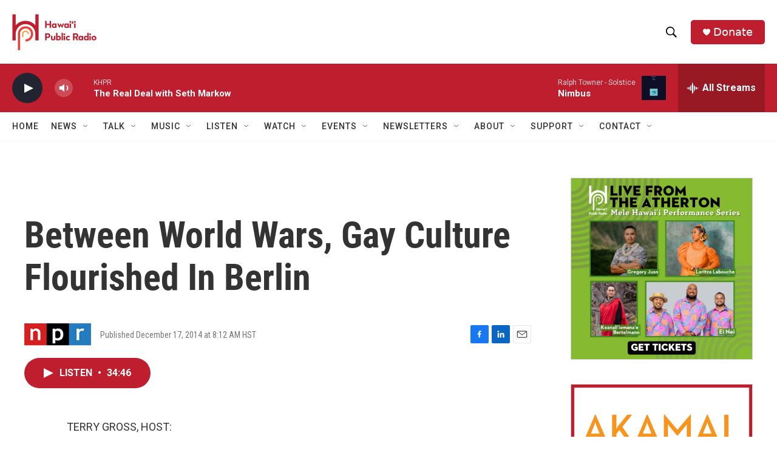

--- FILE ---
content_type: text/html; charset=utf-8
request_url: https://www.google.com/recaptcha/api2/aframe
body_size: 258
content:
<!DOCTYPE HTML><html><head><meta http-equiv="content-type" content="text/html; charset=UTF-8"></head><body><script nonce="vuk8met9wnyYf1SYTAdfnQ">/** Anti-fraud and anti-abuse applications only. See google.com/recaptcha */ try{var clients={'sodar':'https://pagead2.googlesyndication.com/pagead/sodar?'};window.addEventListener("message",function(a){try{if(a.source===window.parent){var b=JSON.parse(a.data);var c=clients[b['id']];if(c){var d=document.createElement('img');d.src=c+b['params']+'&rc='+(localStorage.getItem("rc::a")?sessionStorage.getItem("rc::b"):"");window.document.body.appendChild(d);sessionStorage.setItem("rc::e",parseInt(sessionStorage.getItem("rc::e")||0)+1);localStorage.setItem("rc::h",'1769323717391');}}}catch(b){}});window.parent.postMessage("_grecaptcha_ready", "*");}catch(b){}</script></body></html>